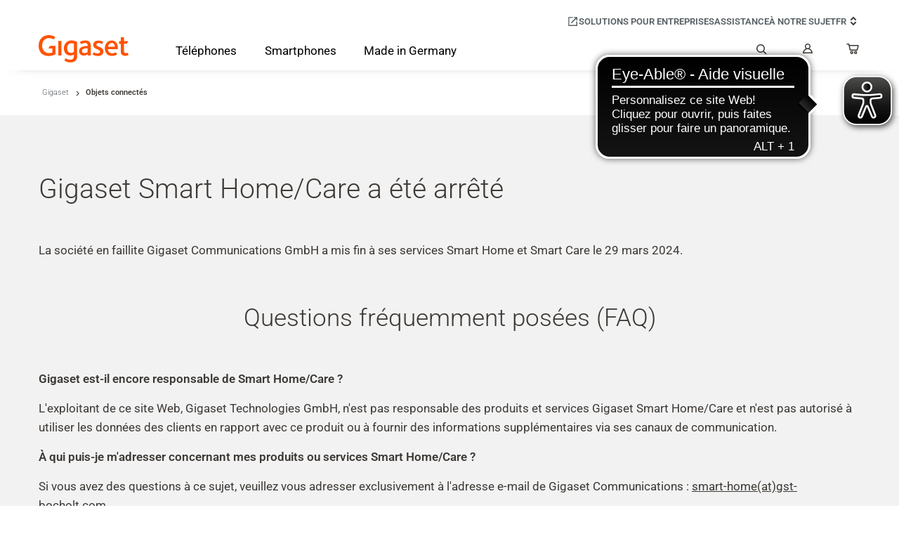

--- FILE ---
content_type: text/html; charset=UTF-8
request_url: https://www.gigaset.com/fr_fr/cms/systemes-alarme-apercu.html
body_size: 13108
content:
<!DOCTYPE html>

<!--[if lt IE 7 ]> <html lang="fr" id="top" class="no-js ie6"> <![endif]-->
<!--[if IE 7 ]>    <html lang="fr" id="top" class="no-js ie7"> <![endif]-->
<!--[if IE 8 ]>    <html lang="fr" id="top" class="no-js ie8"> <![endif]-->
<!--[if IE 9 ]>    <html lang="fr" id="top" class="no-js ie9"> <![endif]-->
<!--[if (gt IE 9)|!(IE)]><!--> <html lang="fr" id="top" class="no-js"> <!--<![endif]-->

<head>
                    <link rel="preconnect"
              href="//gse.gigaset.com"
                            >
                    <link rel="preconnect"
              href="//www.googletagmanager.com"
                            >
                    <link rel="preconnect"
              href="//challenges.cloudflare.com"
                            >
                    <link rel="preconnect"
              href="//cc.cdn.civiccomputing.com"
                            >
    <meta http-equiv="X-UA-Compatible" content="IE=edge" />
<meta http-equiv="Content-Type" content="text/html; charset=utf-8" />
<title>Objets connectés | Gigaset</title>

    <meta name="description" content="Gigaset propose des téléphones, smartphones &amp; solutions de communication de qualité pour les entreprises ☎ Découvrez-les maintenant et commandez-les directement auprès du fabricant !" />
    <meta name="keywords" content="" />
    <meta name="robots" content="NOINDEX, NOFOLLOW" />

<link rel="icon" href="https://www.gigaset.com/skin/frontend/gigaset/default/favicon.ico" type="image/x-icon" />
<link rel="shortcut icon" href="https://www.gigaset.com/skin/frontend/gigaset/default/favicon.ico" type="image/x-icon" />

<!-- Usercentrics wurde via GTM eingebunden! -->

<!--[if lt IE 9 ]>
<script type="text/javascript" data-cookie-consent="" data-deferrable="false">
    document.createElement('header');
    document.createElement('nav');
    document.createElement('menu');
    document.createElement('section');
    document.createElement('article');
    document.createElement('aside');
    document.createElement('footer');
</script>
<![endif]-->
<script type="text/javascript" data-cookie-consent="" data-deferrable="false">
	var gigaset = {"cart":{"totals":"0.00"},"cartware_compare":{"config":{"max_item_count":8}},"featureflags":{"developer_mode":0,"show_cookie_consent_banner":0,"qaddress":1,"gigaset_stocknotification":1},"category":{"current":["1","2"],"additional":["cms\/2152","cms\/2152"]},"area":"cms","system":{"base_url":"https:\/\/www.gigaset.com\/"},"date":{"format":{"datetime":{"short":"dd\/MM\/y HH:mm","medium":"d MMM y HH:mm:ss","long":"d MMMM y HH:mm:ss z","full":"EEEE d MMMM y HH:mm:ss zzzz"},"date":{"short":"dd\/MM\/y","medium":"d MMM y","long":"d MMMM y","full":"EEEE d MMMM y"}}},"currency":{"format":{"pattern":"%s\u00a0\u20ac","precision":2,"requiredPrecision":2,"decimalSymbol":",","groupSymbol":"\u00a0","groupLength":3,"integerRequired":1},"code":"EUR"},"google":{"maps":{"api":{"key":"AIzaSyDl7MJc2yZTlQK1cuXxDj2dUVIcqa9EB_g"}}},"holepunch":{"utm":{"active":true,"excludedRefererList":"[\"https:\\\/\\\/www.paypal.com\"]"},"url":"https:\/\/www.gigaset.com\/fr_fr\/holepunch\/","active":false,"info":{"time":1770083373}},"catalogsearch":{"config":{"min_query_length":"1"}},"varnish":{"esi_url":"https:\/\/www.gigaset.com\/fr_fr\/mgtvarnish\/esi\/"},"environment":{"region":"FR","currency":"EUR","host":"www.gigaset.com","language":"fr","languageCode":"fr_FR","store":{"id":"2","name":"FR_french","code":"fr_fr"},"website":{"id":"1","name":"Main Website"}},"civik-cookie-control":{"config":{"locales":"[{\"locale\":\"fr\",\"text\":{\"title\":\"Ce site utilise des cookies pour stocker des informations sur votre ordinateur.\",\"intro\":\"Certains de ces cookies sont n\\u00e9cessaires, tandis que d'autres nous aident \\u00e0 am\\u00e9liorer votre exp\\u00e9rience en nous montrant comment le site est utilis\\u00e9. Les cookies n\\u00e9cessaires permettent des fonctions de base telles que la navigation sur la page et l'acc\\u00e8s aux zones s\\u00e9curis\\u00e9es du site web. Le site web ne peut pas fonctionner correctement sans eux.\",\"on\":\"Oui\",\"off\":\"Non\",\"notifyTitle\":\"Votre choix concernant les cookies sur ce site\",\"notifyDescription\":\"Nous utilisons des cookies pour optimiser la fonctionnalit\\u00e9 du site et vous offrir la meilleure exp\\u00e9rience possible.\",\"accept\":\"Accepter\",\"acceptSettings\":\"Accepter\",\"reject\":\"Refuser\",\"rejectSettings\":\"Refuser\",\"settings\":\"Param\\u00e8tres\",\"thirdPartyTitle\":\"Certains cookies n\\u00e9cessitent votre attention\",\"thirdPartyDescription\":\"Le consentement pour les cookies suivants ne peut pas \\u00eatre r\\u00e9voqu\\u00e9 automatiquement. Veuillez suivre le lien ci-dessous pour vous d\\u00e9sabonner manuellement.\",\"showVendors\":\"Afficher les fournisseurs dans cette cat\\u00e9gorie\",\"readMore\":\"Voir plus\"},\"mode\":\"gdpr\",\"location\":[\"FR\"],\"optionalCookies\":[{\"name\":\"Functional\",\"label\":\"Cookies Fonctionnels\",\"description\":\"Ces technologies nous permettent d'analyser l'utilisation du site web afin de mesurer et d'am\\u00e9liorer les performances et \\u00e9galement de fournir des fonctionnalit\\u00e9s suppl\\u00e9mentaires telles que la lecture de vid\\u00e9os int\\u00e9gr\\u00e9es et des cartes interactives.\",\"cookies\":[\"_ga\",\"_gid\",\"_gat\",\"_ga_*\",\"NID\",\"1P_JAR\",\"CONSENT\",\"YSC\",\"VISITOR_PRIVACY_METADATA\",\"VISITOR_INFO1_LIVE\",\"PREF\",\"SSID\",\"SID\",\"SAPISID\",\"HSID\",\"APISID\",\"__Secure-1PSID\",\"__Secure-3PSID\",\"__Secure-1PAPISID\",\"__Secure-3PAPISID\",\"__Secure-1PSIDTS\",\"vuid\",\"player\",\"sync_active\"],\"vendors\":[{\"name\":\"Google Analytics\",\"description\":\"Service d'analyse web qui suit et rapporte le trafic du site web, le comportement des utilisateurs et les mesures d'engagement pour nous aider \\u00e0 comprendre comment les visiteurs interagissent avec notre contenu et \\u00e0 am\\u00e9liorer les performances du site web.\",\"url\":\"https:\\\/\\\/business.safety.google\\\/privacy\\\/\"},{\"name\":\"Google Maps\",\"description\":\"Service de carte interactive int\\u00e9gr\\u00e9 de Google. Lorsque vous visualisez des cartes sur notre site web, Google Maps charge des cookies pour se souvenir de vos pr\\u00e9f\\u00e9rences, fournir des services de localisation et activer les fonctionnalit\\u00e9s de la carte.\",\"url\":\"https:\\\/\\\/business.safety.google\\\/privacy\\\/\"},{\"name\":\"YouTube\",\"description\":\"Plateforme d'h\\u00e9bergement de vid\\u00e9os de Google utilis\\u00e9e pour afficher du contenu vid\\u00e9o int\\u00e9gr\\u00e9. YouTube d\\u00e9finit des cookies pour suivre les pr\\u00e9f\\u00e9rences vid\\u00e9o, mesurer les performances vid\\u00e9o et fournir des recommandations vid\\u00e9o personnalis\\u00e9es.\",\"url\":\"https:\\\/\\\/business.safety.google\\\/privacy\\\/\"},{\"name\":\"Vimeo\",\"description\":\"Plateforme d'h\\u00e9bergement de vid\\u00e9os utilis\\u00e9e pour afficher du contenu vid\\u00e9o int\\u00e9gr\\u00e9. Vimeo d\\u00e9finit des cookies pour se souvenir des pr\\u00e9f\\u00e9rences du lecteur, suivre l'engagement vid\\u00e9o et fournir des analyses vid\\u00e9o.\",\"url\":\"https:\\\/\\\/vimeo.com\\\/legal\\\/privacy\\\/cookies\"}]},{\"name\":\"Marketing\",\"label\":\"Cookies Marketing\",\"description\":\"Ces technologies sont utilis\\u00e9es par les annonceurs pour diffuser des publicit\\u00e9s pertinentes pour vos int\\u00e9r\\u00eats, mesurer l'efficacit\\u00e9 des campagnes publicitaires et fournir du contenu marketing personnalis\\u00e9.\",\"cookies\":[\"_fbp\",\"_fbc\",\"fr\",\"IDE\",\"test_cookie\",\"_gcl_au\",\"_gcl_aw\",\"_gcl_gb\",\"_gcl_gf\",\"AEC\",\"DSID\",\"_ts\",\"tsid\",\"ts_c_*\",\"_ts_pc\",\"_gsc*\",\"gsc*\"],\"vendors\":[{\"name\":\"Google Ads \\\/ DoubleClick\",\"description\":\"Service publicitaire de Google utilis\\u00e9 pour diffuser des publicit\\u00e9s cibl\\u00e9es, mesurer l'efficacit\\u00e9 des campagnes publicitaires et analyser le suivi des conversions sur les sites web.\",\"url\":\"https:\\\/\\\/business.safety.google\\\/privacy\\\/\"},{\"name\":\"Facebook Pixel\",\"description\":\"Technologie de suivi de Meta utilis\\u00e9e pour mesurer les conversions, cr\\u00e9er des audiences cibl\\u00e9es pour les publicit\\u00e9s et suivre le comportement des utilisateurs sur les sites web \\u00e0 des fins publicitaires.\",\"url\":\"https:\\\/\\\/www.facebook.com\\\/privacy\\\/policy\"},{\"name\":\"GetSiteControl\",\"description\":\"Plateforme d'automatisation marketing utilis\\u00e9e pour afficher des pop-ups cibl\\u00e9s, des banni\\u00e8res, des sondages et des messages promotionnels pour augmenter l'engagement et les conversions.\",\"url\":\"https:\\\/\\\/getsitecontrol.com\\\/privacy\\\/\"}]}],\"statement\":{\"description\":\"Pour des informations d\\u00e9taill\\u00e9es sur les cookies strictement n\\u00e9cessaires utilis\\u00e9s sur ce site web, veuillez consulter notre\",\"name\":\"Politique relative aux cookies\",\"url\":\"https:\\\/\\\/www.gigaset.com\\\/fr_fr\\\/cookie-policy-fr\\\/\",\"updated\":\"27\\\/01\\\/2026\"}}]"}},"cliplister":{"active":"1","scriptSrc":"https:\/\/mycliplister.com\/merge?cliplister=1.11&clviewer=1.41&clstage3d=1.2&controls3d=1.2&bufferingspinner=1.5&qrcode=1.0&modelviewer=1.8","customerId":"80761"},"bazaarvoice":{"config":{"enable_inline_ratings":0,"enable_reviews":0,"enable_questions":0,"container_prefix":"BVRRInlineRating"}},"checkout":{"mode":"3","mode_mapping":[{"value":1,"label":"Embedded"},{"value":2,"label":"Overlay (Modal)"},{"value":3,"label":"Window"}],"is_enabled":"0","url":{"error":"https:\/\/www.gigaset.com\/fr_fr\/reepay\/standard\/error\/","accept":"https:\/\/www.gigaset.com\/fr_fr\/reepay\/standard\/accept\/","cancel":"https:\/\/www.gigaset.com\/fr_fr\/reepay\/standard\/cancel\/","close":"https:\/\/www.gigaset.com\/fr_fr\/reepay\/standard\/close\/"}},"support_url_map":[],"store_code":"fr_fr","content_bridge":{"base_url":"gse.gigaset.com"},"handles":["default","STORE_fr_fr","THEME_frontend_gigaset_rebrush","gigaset_contentbridge_cms_page","gigaset_contentbridge_cms_page_col1-layout","gigaset_layout_hide_footer_newsletter","customer_logged_out","tracking_eurodsp","default_shop","gigaset_contentbridge_add_cssjs"],"request":{"product":null,"category":null,"action":"gigaset_contentbridge_cms_page","referrerUrl":"aHR0cHM6Ly93d3cuZ2lnYXNldC5jb20vZnJfZnIvY21zL3N5c3RlbWVzLWFsYXJtZS1hcGVyY3UuaHRtbA,,"}};
</script>
<!--[if gt IE 9]>
<!--><link rel="stylesheet" type="text/css" href="https://www.gigaset.com/skin/frontend/gigaset/rebrush/css/styles.css?m=1770020357" media="all" />
<!--<![endif]-->
<!--[if lt IE 10]>
<link rel="stylesheet" type="text/css" href="https://www.gigaset.com/skin/frontend/gigaset/rebrush/css/styles-ie-blessed.css?m=1770020357" media="all" />
<![endif]-->
<link rel="stylesheet" type="text/css" href="https://www.gigaset.com/skin/frontend/base/default/cartware_salesrulepromo/css/badge.css?m=1770020356" media="all" />
<link rel="stylesheet" type="text/css" href="https://www.gigaset.com/skin/frontend/base/default/cartware_salesrulepromo/css/teaser.css?m=1770020356" media="all" />

<!-- Inline JavaScript moved to footer -->

<!-- Inline JavaScript moved to footer -->

						<meta name="viewport" content="width=device-width, initial-scale=1.0"/>
					<!-- Inline JavaScript moved to footer --><meta name="p:domain_verify" content="d4099aa464b437d88488f329804f7832"/><!-- JavaScript include moved to footer -->
</head>
<body class="gigaset-contentbridge-cms-page three-level-nav-active store-fr-fr">

<!-- Google Tag Manager -->
<script data-deferrable="false">
    window.dataLayer = window.dataLayer || [];
</script>

<script data-deferrable="false">
    if (window && window.dataLayer) {
        window.dataLayer.push({
            'environment': {"region":"FR","currency":"EUR","host":"www.gigaset.com","language":"fr","languageCode":"fr_FR","store":{"id":"2","name":"FR_french","code":"fr_fr"},"website":{"id":"1","name":"Main Website"}}        });
    }
</script>
<noscript><iframe src="//www.googletagmanager.com/ns.html?id=GTM-NMHS3L" height="0" width="0" style="display:none;visibility:hidden"></iframe></noscript>
<script data-deferrable="false">
	(function(w,d,s,l,i){w[l]=w[l]||[];w[l].push({'gtm.start':
		new Date().getTime(),event:'gtm.js'});var f=d.getElementsByTagName(s)[0],
		j=d.createElement(s),dl=l!='dataLayer'?'&l='+l:'';j.async=true;j.src=
		'//www.googletagmanager.com/gtm.js?id='+i+dl;f.parentNode.insertBefore(j,f);
	})(window,document,'script','dataLayer','GTM-NMHS3L');
</script>
<!-- End Google Tag Manager -->
<!-- Inline JavaScript moved to footer -->
<div class="b_page-accessibility-navigation-skiplinks" role="navigation" aria-label="Quick Navigation">

    <h3>Skip links</h3>
    <ul class="b_page-accessibility-navigation-skiplinks__skip-list" aria-label="Skip links" id="page-accessibility-navigation-skiplinks-6981542de1008_skip_list">
        <li>
            <a class="b_page-accessibility-navigation-skiplinks__skip-link b_page-accessibility-navigation-skiplinks__skip-link--content" aria-label="Skip to main content" href="#content">
                Skip to main content            </a>
        </li>
        <li>
            <a class="b_page-accessibility-navigation-skiplinks__skip-link b_page-accessibility-navigation-skiplinks__skip-link--search" aria-label="Passer à la recherche" href="#topSearch_search">
                Passer à la recherche            </a>
        </li>
        <li>
            <a class="b_page-accessibility-navigation-skiplinks__skip-link b_page-accessibility-navigation-skiplinks__skip-link--language" aria-label="Passer à la sélection de langue"
               data-bs-toggle="popover" data-bs-target="#languagePopoverSwitcher" href="#languagePopoverSwitcher">
                Passer à la sélection de langue            </a>
        </li>
        <li>
            <a class="b_page-accessibility-navigation-skiplinks__skip-link b_page-accessibility-navigation-skiplinks__skip-link--cookie" aria-label="Skip to Cookie Configuration" href="#uc-center-container">
                Skip to Cookie Configuration            </a>
        </li>
    </ul>

    <h3>Shortcuts</h3>
    <ul class="b_page-accessibility-navigation-skiplinks__shortcut-list" aria-label="Shortcuts" id="page-accessibility-navigation-skiplinks-6981542de1008_shortcut_list">
        <li aria-labelledby="page-accessibility-navigation-skiplinks-6981542de1008_shortcut_cart">
            <a id="page-accessibility-navigation-skiplinks-6981542de1008_shortcut_cart" class="b_page-accessibility-navigation-skiplinks__shortcut-link" href="https://www.gigaset.com/fr_fr/checkout/cart/"
               aria-label="Shortcut - Cart" aria-describedby="page-accessibility-navigation-skiplinks-6981542de1008_shortcut_cart_hint">
                    Cart            </a>
            <span id="page-accessibility-navigation-skiplinks-6981542de1008_shortcut_cart_hint" class="b_page-accessibility-navigation-skiplinks__shortcut-hint">
                Shift+Alt+C            </span>
        </li>
        <li aria-labelledby="page-accessibility-navigation-skiplinks-6981542de1008_shortcut_customer_account">
            <a id="page-accessibility-navigation-skiplinks-6981542de1008_shortcut_customer_account" class="b_page-accessibility-navigation-skiplinks__shortcut-link" href="https://www.gigaset.com/fr_fr/customer/account/"
               aria-label="Shortcut - Customer Account" aria-describedby="page-accessibility-navigation-skiplinks-6981542de1008_shortcut_customer_account_hint">
                    Customer Account            </a>
            <span id="page-accessibility-navigation-skiplinks-6981542de1008_shortcut_customer_account_hint" class="b_page-accessibility-navigation-skiplinks__shortcut-hint">
                Shift+Alt+A            </span>
        </li>
    </ul>

</div>
<div class="b_page-shadow"></div><div class="wrapper">
    <div class="b_global_notices">    <noscript>
        <div class="global-site-notice noscript">
            <div class="notice-inner">
                <p>
                    <strong>JavaScript seems to be disabled in your browser.</strong><br />
                    You must have JavaScript enabled in your browser to utilize the functionality of this website.                </p>
            </div>
        </div>
    </noscript>
</div>    <div class="page">
        <div class="b_header" itemscope="" itemtype="https://schema.org/WPHeader">
    <header id="header" class="page-header" role="banner">
        <script type="application/ld+json" data-deferrable="false">
{
    "@context": "https://schema.org",
    "@type": "Organization",
    "url": "https://www.gigaset.com/fr_fr/",
    "logo": "https://www.gigaset.com/skin/frontend/gigaset/rebrush/images/logo.svg",
    "contactPoint": {
        "@type": "ContactPoint",
        "telephone": "+33 (0)157 324 522",
        "contactType": "customer service"
    }
}
</script>
        <div class="b_header__cube">

            <!--    Footer Service Links       -->
            <div class="b_header__side b_header__side--front">

                <div class="b_header__top-bar">
                    <div class="b_header-top-bar">
                        <div class="b_header-top-bar__container">
                            <div class="pull-right">
                                <div class="b_header-service-links">    <div class="b_header-service-links__container">
        <div class="b_header-service-links__inner-container">
            <ul class="links">
                                    
                    <!-- skip customer account login top link if disabled -->
                    
                                                                                                                            <li class="first"><div class="b_website-switch" mod="">
        <div class="b_website-switch__container">
            <div class="b_website-switch__inner-container">
                                    <div class="b_website-switch__custom-option-wrapper">
                        <a class="b_website-switch__option" href="https://www.gigaset.com/pro/fr_fr/" target="_blank" rel="noopener,noreferer" aria-label="Solutions pour entreprises">
                            <svg class="b_website-switch__external-link-icon icon icon-external-link" aria-hidden="true"></svg>
                            <span>Solutions pour entreprises</span>
                        </a>
                    </div>
                            </div>
        </div>
    </div></li>                                                                                                    
                    <!-- skip customer account login top link if disabled -->
                    
                                            <li ><a href="https://www.gigaset.com/fr_fr/cms/assistance.html" title="Assistance"  target="_blank" rel="noreferer,noopener"><span class="link-label">Assistance</span></a></li>
                                                                            
                    <!-- skip customer account login top link if disabled -->
                    
                                            <li ><a href="https://www.gigaset.com/fr_fr/cms/a-notre-sujet.html" title="À notre sujet" ><span class="link-label">À notre sujet</span></a></li>
                                                                            
                    <!-- skip customer account login top link if disabled -->
                    
                                                                                                                            <li><div class="b_page-switch" aria-label="Country and Language Switcher">

        <div class="b_page-switch__container">
            <div class="b_page-switch__inner-container">
                <div class="form-language">
                    <button class="b_page-switch__popover-trigger"
                            data-bs-toggle="popover"
                            data-bs-target="#languagePopoverSwitcher"
                            aria-controls="languagePopoverSwitcher"
                            aria-expanded="false"
                            aria-label="FR, Choisissez un pays"
                            id="switcher_button_page-switcher-6981542de19ae"
                            aria-haspopup="dialog"
                    >
                        FR                        <span class="b_page-switch__label" aria-hidden="true">
                            <i class="icon-rebrush-chevron-chevron-up-down" aria-hidden="true"></i>
                        </span>
                    </button>

                    <div class="b_page-switch__popover" data-default-store-code="de_de"
                         data-current-store-code="fr_fr"
                         data-current-store-id="2"
                         data-current-group-id ="3"
                    >

                        <div class="b_page-switch-popover" role="dialog" id="languagePopoverSwitcher" aria-labelledby="page-switcher-6981542de19ae_country_title" aria-modal="true" tabindex="-1">

                            <h2 class="b_page-switch-popover__storegroup-title" id="page-switcher-6981542de19ae_country_title">
                                Choisissez un pays                            </h2>

                            <div class="b_select b_select--small">

                                <label for="page-switcher-6981542de19ae_storegroup_select" class="visually-hidden">
                                    Choisissez un pays                                </label>

                                <select class="b_select__storegroup-select" id="page-switcher-6981542de19ae_storegroup_select">

                                                                        
                                        
                                        <option value="36" >Australia</option>

                                    
                                        
                                        <option value="10" >Autriche</option>

                                    
                                        
                                        <option value="11" >Belgique</option>

                                    
                                        
                                        <option value="3" selected="selected" aria-selected="true">France</option>

                                    
                                        
                                        <option value="1" >Allemagne</option>

                                    
                                        
                                        <option value="17" >International</option>

                                    
                                        
                                        <option value="4" >Italie</option>

                                    
                                        
                                        <option value="9" >Pays-Bas</option>

                                    
                                        
                                        <option value="5" >Pologne</option>

                                    
                                        
                                        <option value="6" >Espagne</option>

                                    
                                        
                                        <option value="16" >Suisse</option>

                                    
                                        
                                        <option value="19" >Turkey</option>

                                    
                                        
                                        <option value="7" >Royaume-Uni</option>

                                    
                                </select>

                            </div>

                                                        
                                <div class="b_page-switch-popover__storeview-container" data-store-group="36" tabindex="-1">

                                    <h3 id="page-switcher-6981542de19aestoreview_title_36" class="b_page-switch-popover__storeview-title">
                                        Choisissez la langue                                    </h3>

                                    <div class="b_select b_select--small">

                                        <label for="page-switcher-6981542de19ae_storegroup_select_36" class="visually-hidden">
                                            Choose your language for Australia                                        </label>

                                        <select id="page-switcher-6981542de19ae_storegroup_select_36"
                                                class="b_select__storeview-select"
                                                data-placeholder="Please choose..."
                                                aria-describedby="page-switcher-6981542de19aestoreview_title_36"
                                        >
                                                                                                                                        
                                                
                                                
                                                <option value="https://www.gigaset.com.au/"
                                                                                                         data-mode="external_website">Anglais</option>
                                                                                    </select>

                                    </div>

                                </div>

                            
                                <div class="b_page-switch-popover__storeview-container" data-store-group="10" tabindex="-1">

                                    <h3 id="page-switcher-6981542de19aestoreview_title_10" class="b_page-switch-popover__storeview-title">
                                        Choisissez la langue                                    </h3>

                                    <div class="b_select b_select--small">

                                        <label for="page-switcher-6981542de19ae_storegroup_select_10" class="visually-hidden">
                                            Choose your language for Austria                                        </label>

                                        <select id="page-switcher-6981542de19ae_storegroup_select_10"
                                                class="b_select__storeview-select"
                                                data-placeholder="Please choose..."
                                                aria-describedby="page-switcher-6981542de19aestoreview_title_10"
                                        >
                                                                                                                                        
                                                
                                                
                                                <option value="https://www.gigaset.com/at_de/cms/smart-home-uebersicht.html"
                                                                                                         data-mode="default">Allemand</option>
                                                                                                                                        
                                                
                                                                                        </select>

                                    </div>

                                </div>

                            
                                <div class="b_page-switch-popover__storeview-container" data-store-group="11" tabindex="-1">

                                    <h3 id="page-switcher-6981542de19aestoreview_title_11" class="b_page-switch-popover__storeview-title">
                                        Choisissez la langue                                    </h3>

                                    <div class="b_select b_select--small">

                                        <label for="page-switcher-6981542de19ae_storegroup_select_11" class="visually-hidden">
                                            Choose your language for Belgium                                        </label>

                                        <select id="page-switcher-6981542de19ae_storegroup_select_11"
                                                class="b_select__storeview-select"
                                                data-placeholder="Please choose..."
                                                aria-describedby="page-switcher-6981542de19aestoreview_title_11"
                                        >
                                                                                                                                        
                                                
                                                
                                                <option value="https://www.gigaset.com/be_nl/cms/smart-home-overzicht.html"
                                                                                                         data-mode="default">Néerlandais</option>
                                                                                                                                        
                                                
                                                
                                                <option value="https://www.gigaset.com/be_fr/cms/smart-home-apercu.html"
                                                                                                         data-mode="default">Français</option>
                                                                                                                                        
                                                
                                                                                        </select>

                                    </div>

                                </div>

                            
                                <div class="b_page-switch-popover__storeview-container b_page-switch-popover__storeview-container--active" data-store-group="3" tabindex="-1">

                                    <h3 id="page-switcher-6981542de19aestoreview_title_3" class="b_page-switch-popover__storeview-title">
                                        Choisissez la langue                                    </h3>

                                    <div class="b_select b_select--small">

                                        <label for="page-switcher-6981542de19ae_storegroup_select_3" class="visually-hidden">
                                            Choose your language for France                                        </label>

                                        <select id="page-switcher-6981542de19ae_storegroup_select_3"
                                                class="b_select__storeview-select"
                                                data-placeholder="Please choose..."
                                                aria-describedby="page-switcher-6981542de19aestoreview_title_3"
                                        >
                                                                                                                                        
                                                
                                                
                                                <option value="https://www.gigaset.com/fr_fr/cms/objets-connectes-apercu.html"
                                                        selected="selected" aria-selected="true"                                                 data-mode="default">Français</option>
                                                                                                                                        
                                                
                                                                                        </select>

                                    </div>

                                </div>

                            
                                <div class="b_page-switch-popover__storeview-container" data-store-group="1" tabindex="-1">

                                    <h3 id="page-switcher-6981542de19aestoreview_title_1" class="b_page-switch-popover__storeview-title">
                                        Choisissez la langue                                    </h3>

                                    <div class="b_select b_select--small">

                                        <label for="page-switcher-6981542de19ae_storegroup_select_1" class="visually-hidden">
                                            Choose your language for Germany                                        </label>

                                        <select id="page-switcher-6981542de19ae_storegroup_select_1"
                                                class="b_select__storeview-select"
                                                data-placeholder="Please choose..."
                                                aria-describedby="page-switcher-6981542de19aestoreview_title_1"
                                        >
                                                                                                                                        
                                                
                                                
                                                <option value="https://www.gigaset.com/de_de/cms/smart-home-uebersicht.html"
                                                                                                         data-mode="default">Allemand</option>
                                                                                                                                        
                                                
                                                                                                                                            
                                                                                                                                            
                                                                                        </select>

                                    </div>

                                </div>

                            
                                <div class="b_page-switch-popover__storeview-container" data-store-group="17" tabindex="-1">

                                    <h3 id="page-switcher-6981542de19aestoreview_title_17" class="b_page-switch-popover__storeview-title">
                                        Choisissez la langue                                    </h3>

                                    <div class="b_select b_select--small">

                                        <label for="page-switcher-6981542de19ae_storegroup_select_17" class="visually-hidden">
                                            Choose your language for International                                        </label>

                                        <select id="page-switcher-6981542de19ae_storegroup_select_17"
                                                class="b_select__storeview-select"
                                                data-placeholder="Please choose..."
                                                aria-describedby="page-switcher-6981542de19aestoreview_title_17"
                                        >
                                                                                                                                        
                                                
                                                
                                                <option value="https://www.gigaset.com/hq_en/cms/smart-home-overview.html"
                                                                                                         data-mode="default">Anglais</option>
                                                                                    </select>

                                    </div>

                                </div>

                            
                                <div class="b_page-switch-popover__storeview-container" data-store-group="4" tabindex="-1">

                                    <h3 id="page-switcher-6981542de19aestoreview_title_4" class="b_page-switch-popover__storeview-title">
                                        Choisissez la langue                                    </h3>

                                    <div class="b_select b_select--small">

                                        <label for="page-switcher-6981542de19ae_storegroup_select_4" class="visually-hidden">
                                            Choose your language for Italy                                        </label>

                                        <select id="page-switcher-6981542de19ae_storegroup_select_4"
                                                class="b_select__storeview-select"
                                                data-placeholder="Please choose..."
                                                aria-describedby="page-switcher-6981542de19aestoreview_title_4"
                                        >
                                                                                                                                        
                                                
                                                
                                                <option value="https://www.gigaset.com/it_it/cms/panoramica-smart-home.html"
                                                                                                         data-mode="default">Italien</option>
                                                                                                                                        
                                                
                                                                                        </select>

                                    </div>

                                </div>

                            
                                <div class="b_page-switch-popover__storeview-container" data-store-group="9" tabindex="-1">

                                    <h3 id="page-switcher-6981542de19aestoreview_title_9" class="b_page-switch-popover__storeview-title">
                                        Choisissez la langue                                    </h3>

                                    <div class="b_select b_select--small">

                                        <label for="page-switcher-6981542de19ae_storegroup_select_9" class="visually-hidden">
                                            Choose your language for Netherlands                                        </label>

                                        <select id="page-switcher-6981542de19ae_storegroup_select_9"
                                                class="b_select__storeview-select"
                                                data-placeholder="Please choose..."
                                                aria-describedby="page-switcher-6981542de19aestoreview_title_9"
                                        >
                                                                                                                                        
                                                
                                                
                                                <option value="https://www.gigaset.com/nl_nl/cms/smart-home-overzicht.html"
                                                                                                         data-mode="default">Néerlandais</option>
                                                                                                                                        
                                                
                                                                                                                                            
                                                
                                                                                        </select>

                                    </div>

                                </div>

                            
                                <div class="b_page-switch-popover__storeview-container" data-store-group="5" tabindex="-1">

                                    <h3 id="page-switcher-6981542de19aestoreview_title_5" class="b_page-switch-popover__storeview-title">
                                        Choisissez la langue                                    </h3>

                                    <div class="b_select b_select--small">

                                        <label for="page-switcher-6981542de19ae_storegroup_select_5" class="visually-hidden">
                                            Choose your language for Poland                                        </label>

                                        <select id="page-switcher-6981542de19ae_storegroup_select_5"
                                                class="b_select__storeview-select"
                                                data-placeholder="Please choose..."
                                                aria-describedby="page-switcher-6981542de19aestoreview_title_5"
                                        >
                                                                                                                                        
                                                
                                                
                                                <option value="https://www.gigaset.com/pl_pl/cms/smart-home-overview.html"
                                                                                                         data-mode="default">Polonais</option>
                                                                                                                                        
                                                
                                                                                        </select>

                                    </div>

                                </div>

                            
                                <div class="b_page-switch-popover__storeview-container" data-store-group="6" tabindex="-1">

                                    <h3 id="page-switcher-6981542de19aestoreview_title_6" class="b_page-switch-popover__storeview-title">
                                        Choisissez la langue                                    </h3>

                                    <div class="b_select b_select--small">

                                        <label for="page-switcher-6981542de19ae_storegroup_select_6" class="visually-hidden">
                                            Choose your language for Spain                                        </label>

                                        <select id="page-switcher-6981542de19ae_storegroup_select_6"
                                                class="b_select__storeview-select"
                                                data-placeholder="Please choose..."
                                                aria-describedby="page-switcher-6981542de19aestoreview_title_6"
                                        >
                                                                                                                                        
                                                
                                                
                                                <option value="https://www.gigaset.com/es_es/cms/vision-general-de-smart-home.html"
                                                                                                         data-mode="default">Espagnol</option>
                                                                                                                                        
                                                
                                                                                        </select>

                                    </div>

                                </div>

                            
                                <div class="b_page-switch-popover__storeview-container" data-store-group="16" tabindex="-1">

                                    <h3 id="page-switcher-6981542de19aestoreview_title_16" class="b_page-switch-popover__storeview-title">
                                        Choisissez la langue                                    </h3>

                                    <div class="b_select b_select--small">

                                        <label for="page-switcher-6981542de19ae_storegroup_select_16" class="visually-hidden">
                                            Choose your language for Switzerland                                        </label>

                                        <select id="page-switcher-6981542de19ae_storegroup_select_16"
                                                class="b_select__storeview-select"
                                                data-placeholder="Please choose..."
                                                aria-describedby="page-switcher-6981542de19aestoreview_title_16"
                                        >
                                                                                                                                        
                                                
                                                
                                                <option value="https://www.gigaset.com/ch_de/cms/smart-home-uebersicht.html"
                                                                                                         data-mode="default">Allemand</option>
                                                                                                                                        
                                                
                                                
                                                <option value="https://www.gigaset.com/ch_fr/cms/objets-connectes-apercu.html"
                                                                                                         data-mode="default">Français</option>
                                                                                                                                        
                                                
                                                
                                                <option value="https://www.gigaset.com/ch_it/cms/panoramica-smart-home.html"
                                                                                                         data-mode="default">Italien</option>
                                                                                                                                        
                                                
                                                                                        </select>

                                    </div>

                                </div>

                            
                                <div class="b_page-switch-popover__storeview-container" data-store-group="19" tabindex="-1">

                                    <h3 id="page-switcher-6981542de19aestoreview_title_19" class="b_page-switch-popover__storeview-title">
                                        Choisissez la langue                                    </h3>

                                    <div class="b_select b_select--small">

                                        <label for="page-switcher-6981542de19ae_storegroup_select_19" class="visually-hidden">
                                            Choose your language for Turkey                                        </label>

                                        <select id="page-switcher-6981542de19ae_storegroup_select_19"
                                                class="b_select__storeview-select"
                                                data-placeholder="Please choose..."
                                                aria-describedby="page-switcher-6981542de19aestoreview_title_19"
                                        >
                                                                                                                                        
                                                
                                                
                                                <option value="https://www.gigaset.com/tr_tr/cms/smart-home-overview.html"
                                                                                                         data-mode="default">Turc</option>
                                                                                                                                        
                                                
                                                                                        </select>

                                    </div>

                                </div>

                            
                                <div class="b_page-switch-popover__storeview-container" data-store-group="7" tabindex="-1">

                                    <h3 id="page-switcher-6981542de19aestoreview_title_7" class="b_page-switch-popover__storeview-title">
                                        Choisissez la langue                                    </h3>

                                    <div class="b_select b_select--small">

                                        <label for="page-switcher-6981542de19ae_storegroup_select_7" class="visually-hidden">
                                            Choose your language for UK                                        </label>

                                        <select id="page-switcher-6981542de19ae_storegroup_select_7"
                                                class="b_select__storeview-select"
                                                data-placeholder="Please choose..."
                                                aria-describedby="page-switcher-6981542de19aestoreview_title_7"
                                        >
                                                                                                                                        
                                                
                                                
                                                <option value="https://www.gigaset.com/en_en/cms/smart-home-overview.html"
                                                                                                         data-mode="default">Anglais</option>
                                                                                    </select>

                                    </div>

                                </div>

                            
                        </div>

                    </div>

                                    </div>
            </div>
        </div>
	</div></li>                                                                                                    
                    <!-- skip customer account login top link if disabled -->
                    
                                                                                                                                        </ul>
        </div>
    </div>
</div>                                                            </div>
                        </div>
                    </div>
                </div>

                <!--        Main Navigation        -->
                <div class="b_header__nav-bar">
                    <div class="b_header-nav-bar">
                        <div class="b_header-nav-bar__container">
                            <div class="b_header-nav-bar__menu-trigger">
                                <div class="b_header-menu-trigger">
                                    <button class="hamburger hamburger--spin b_header-menu-trigger__button" type="button"
                                            aria-label="Menu" aria-controls="topmenu">
                                        <span class="hamburger-box">
                                            <span class="hamburger-inner"></span>
                                        </span>
                                    </button>
                                                                    </div>
                            </div>

                            <div class="b_header-nav-bar__logo">
                                <div class="b_header-logo">
                                    <a class="b_header-logo__link" aria-label="Back to the Start Page"
                                       href="https://www.gigaset.com/fr_fr/">
                                        <img src="https://www.gigaset.com/skin/frontend/gigaset/rebrush/images/logo.svg"
                                             alt="Gigaset" class="b_header-logo__image b_header-logo__image--large"
                                             onerror="this.src='https://www.gigaset.com/skin/frontend/gigaset/rebrush/images/logo.png'; this.onerror=null;"/>
                                        <img src="https://www.gigaset.com/skin/frontend/gigaset/rebrush/images/logo_mobile.svg"
                                             alt="Gigaset" class="b_header-logo__image b_header-logo__image--small"
                                             onerror="this.src='https://www.gigaset.com/skin/frontend/gigaset/rebrush/images/logo_mobile.png'; this.onerror=null;"/>
                                    </a>
                                </div>
                            </div>

                                                            <div class="b_header-nav-bar__header-bar">
                                    <div class="b_header-nav-bar__functions">
                                        <div class="b_header-functions">
                                            <ul class="b_header-functions__list">
                                                <li class="b_header-functions__list-item">
                                                    <button type="submit" title="Rechercher"
                                                            class="b_header-functions__search-button">
                                                        <i class="icon-rebrush-ui-search"></i>
                                                        <span class="sr-only">Rechercher</span>
                                                    </button>
                                                </li>

                                                
                                                                                                    <li class="b_header-functions__list-item">
                                                        <div class="b_header-top-links">    <div class="b_header-top-links__container">
        <div class="b_header-top-links__inner-container">
            <ul class="links">
                                    
                    <!-- skip customer account login top link if disabled -->
                    
                                            <li class="first last" ><a href="https://www.gigaset.com/fr_fr/customer/account/" title="Mon compte " class="has-icon"><i class="icon-rebrush-ui-user"></i><span class="link-label">Mon compte </span></a></li>
                                                                    </ul>
        </div>
    </div>
</div>                                                    </li>
                                                

                                                                                                    <li class="b_header-functions__list-item">
                                                        <div class="b_mini-cart">
		<a href="https://www.gigaset.com/fr_fr/checkout/cart/" class="b_mini-cart__link" aria-label="...">
        <i class="icon-rebrush-ui-cart"></i>
        	</a>
</div>
                                                    </li>
                                                                                            </ul>
                                        </div>
                                    </div>

                                    <div class="b_header-nav-bar__navigation">
                                        <div class="b_nav">    <div class="b_nav__container">
        <div class="b_nav__inner-container">
            <nav class="dl-menuwrapper" id="topmenu" role="navigation" aria-label="Main navigation">
                <ul class="b_nav__nav-primary dl-menu">
                    <li  class="b_nav__menu-item b_nav__menu-item--level0 b_nav__menu-item--nav-1 b_nav__menu-item--first b_nav__menu-item--parent" data-category-id="category-node-118" data-child-count="9" data-alt-title-mobile="">
    	<a href="https://www.gigaset.com/fr_fr/cms/telephones-apercu.html" aria-label="Téléphones" class="b_nav__menu-item-link b_nav__menu-item-link--level0 has-children">
    		<span><span class="b_nav__category-name-token b_nav__category-name-token--first b_nav__category-name-token--last">Téléphones</span></span></a><button class="b_nav__submenu-trigger b_nav__submenu-trigger--level0" 
            aria-label="Open Téléphones Submenu" 
            data-text-expanded="Close Téléphones Submenu"
            aria-haspopup="true" 
            aria-expanded="false" 
            aria-controls="nav-menu-item-69812fb053516_submenu"
            ></button><div class="b_nav__submenu-panel" id="nav-menu-item-69812fb053516_submenu_panel"><div class="b_nav__submenu-slot-desktop"></div></div><div class="b_nav__submenu-slot-mobile"></div><ul class="b_nav__menu b_nav__menu--level0 dl-submenu" tabindex="-1" role="menu" id="nav-menu-item-69812fb053516_submenu" tabindex="-1" aria-hidden="true"><li  class="b_nav__menu-item b_nav__menu-item--level1 b_nav__menu-item--nav-1-1 b_nav__menu-item--icon-cart b_nav__menu-item--first" data-category-id="category-node-125" data-child-count="0" data-alt-title-mobile="">
    	<a tabindex="-1" role="menuitem" href="https://www.gigaset.com/fr_fr/telephones/" aria-label="Acheter un téléphone" class="b_nav__menu-item-link b_nav__menu-item-link--level1 ">
    		<span><span class="b_nav__category-name-token b_nav__category-name-token--first">Acheter</span> <span class="b_nav__category-name-token">un</span> <span class="b_nav__category-name-token b_nav__category-name-token--last">téléphone</span></span></a></li><li  class="b_nav__menu-item b_nav__menu-item--level1 b_nav__menu-item--nav-1-2 b_nav__menu-item--icon-" data-category-id="category-node-121" data-child-count="0" data-alt-title-mobile="">
    	<a tabindex="-1" role="menuitem" href="https://www.gigaset.com/fr_fr/cms/telephones-sans-fil.html" aria-label="Téléphones sans fil" class="b_nav__menu-item-link b_nav__menu-item-link--level1 ">
    		<span><span class="b_nav__category-name-token b_nav__category-name-token--first">Téléphones</span> <span class="b_nav__category-name-token">sans</span> <span class="b_nav__category-name-token b_nav__category-name-token--last">fil</span></span></a></li><li  class="b_nav__menu-item b_nav__menu-item--level1 b_nav__menu-item--nav-1-3 b_nav__menu-item--icon-" data-category-id="category-node-122" data-child-count="0" data-alt-title-mobile="">
    	<a tabindex="-1" role="menuitem" href="https://www.gigaset.com/fr_fr/cms/telephones-ip.html" aria-label="Téléphones VoIP" class="b_nav__menu-item-link b_nav__menu-item-link--level1 ">
    		<span><span class="b_nav__category-name-token b_nav__category-name-token--first">Téléphones</span> <span class="b_nav__category-name-token b_nav__category-name-token--last">VoIP</span></span></a></li><li  class="b_nav__menu-item b_nav__menu-item--level1 b_nav__menu-item--nav-1-4 b_nav__menu-item--icon-" data-category-id="category-node-123" data-child-count="0" data-alt-title-mobile="">
    	<a tabindex="-1" role="menuitem" href="https://www.gigaset.com/fr_fr/cms/combines.html" aria-label="Combinés" class="b_nav__menu-item-link b_nav__menu-item-link--level1 ">
    		<span><span class="b_nav__category-name-token b_nav__category-name-token--first b_nav__category-name-token--last">Combinés</span></span></a></li><li  class="b_nav__menu-item b_nav__menu-item--level1 b_nav__menu-item--nav-1-5 b_nav__menu-item--icon- b_nav__menu-item--break" data-category-id="category-node-124" data-child-count="0" data-alt-title-mobile="">
    	<a tabindex="-1" role="menuitem" href="https://www.gigaset.com/fr_fr/cms/telephones-filaires.html" aria-label="Téléphones filaires" class="b_nav__menu-item-link b_nav__menu-item-link--level1 ">
    		<span><span class="b_nav__category-name-token b_nav__category-name-token--first">Téléphones</span> <span class="b_nav__category-name-token b_nav__category-name-token--last">filaires</span></span></a></li><li  class="b_nav__menu-item b_nav__menu-item--level1 b_nav__menu-item--nav-1-6 b_nav__menu-item--icon-" data-category-id="category-node-126" data-child-count="0" data-alt-title-mobile="">
    	<a tabindex="-1" role="menuitem" href="https://www.gigaset.com/fr_fr/telephones/accessoires/" aria-label="Accessoires" class="b_nav__menu-item-link b_nav__menu-item-link--level1 ">
    		<span><span class="b_nav__category-name-token b_nav__category-name-token--first b_nav__category-name-token--last">Accessoires</span></span></a></li><li  class="b_nav__menu-item b_nav__menu-item--level1 b_nav__menu-item--nav-1-7" data-category-id="category-node-127" data-child-count="0" data-alt-title-mobile="">
    	<a tabindex="-1" role="menuitem" href="https://www.gigaset.com/fr_fr/telephones/pieces-d-appoint/" aria-label="Pièces d'appoint" class="b_nav__menu-item-link b_nav__menu-item-link--level1 ">
    		<span><span class="b_nav__category-name-token b_nav__category-name-token--first">Pièces</span> <span class="b_nav__category-name-token b_nav__category-name-token--last">d'appoint</span></span></a></li><li  class="b_nav__menu-item b_nav__menu-item--level1 b_nav__menu-item--nav-1-8" data-category-id="category-node-347" data-child-count="0" data-alt-title-mobile="">
    	<a tabindex="-1" role="menuitem" href="https://www.gigaset.com/fr_fr/telephones/telephone-pour-seniors/" aria-label="Téléphones pour seniors" class="b_nav__menu-item-link b_nav__menu-item-link--level1 ">
    		<span><span class="b_nav__category-name-token b_nav__category-name-token--first">Téléphones</span> <span class="b_nav__category-name-token">pour</span> <span class="b_nav__category-name-token b_nav__category-name-token--last">seniors</span></span></a></li><li  class="b_nav__menu-item b_nav__menu-item--level1 b_nav__menu-item--nav-1-9 b_nav__menu-item--last" data-category-id="category-node-354" data-child-count="0" data-alt-title-mobile="">
    	<a tabindex="-1" role="menuitem" href="https://www.gigaset.com/fr_fr/telephones/telephones-avec-carte-sim/" aria-label="Téléphones avec carte SIM" class="b_nav__menu-item-link b_nav__menu-item-link--level1 ">
    		<span><span class="b_nav__category-name-token b_nav__category-name-token--first">Téléphones</span> <span class="b_nav__category-name-token">avec</span> <span class="b_nav__category-name-token">carte</span> <span class="b_nav__category-name-token b_nav__category-name-token--last">SIM</span></span></a></li></ul></li><li  class="b_nav__menu-item b_nav__menu-item--level0 b_nav__menu-item--nav-2 b_nav__menu-item--parent" data-category-id="category-node-119" data-child-count="4" data-alt-title-mobile="">
    	<a href="https://www.gigaset.com/fr_fr/cms/smartphone-apercu.html" aria-label="Smartphones" class="b_nav__menu-item-link b_nav__menu-item-link--level0 has-children">
    		<span><span class="b_nav__category-name-token b_nav__category-name-token--first b_nav__category-name-token--last">Smartphones</span></span></a><button class="b_nav__submenu-trigger b_nav__submenu-trigger--level0" 
            aria-label="Open Smartphones Submenu" 
            data-text-expanded="Close Smartphones Submenu"
            aria-haspopup="true" 
            aria-expanded="false" 
            aria-controls="nav-menu-item-69812fb05366f_submenu"
            ></button><div class="b_nav__submenu-panel" id="nav-menu-item-69812fb05366f_submenu_panel"><div class="b_nav__submenu-slot-desktop"></div></div><div class="b_nav__submenu-slot-mobile"></div><ul class="b_nav__menu b_nav__menu--level0 dl-submenu" tabindex="-1" role="menu" id="nav-menu-item-69812fb05366f_submenu" tabindex="-1" aria-hidden="true"><li  class="b_nav__menu-item b_nav__menu-item--level1 b_nav__menu-item--nav-2-1 b_nav__menu-item--icon-cart b_nav__menu-item--first" data-category-id="category-node-128" data-child-count="0" data-alt-title-mobile="">
    	<a tabindex="-1" role="menuitem" href="https://www.gigaset.com/fr_fr/smartphones/" aria-label="Acheter un smartphone" class="b_nav__menu-item-link b_nav__menu-item-link--level1 ">
    		<span><span class="b_nav__category-name-token b_nav__category-name-token--first">Acheter</span> <span class="b_nav__category-name-token">un</span> <span class="b_nav__category-name-token b_nav__category-name-token--last">smartphone</span></span></a></li><li  class="b_nav__menu-item b_nav__menu-item--level1 b_nav__menu-item--nav-2-2" data-category-id="category-node-151" data-child-count="0" data-alt-title-mobile="">
    	<a tabindex="-1" role="menuitem" href="https://www.gigaset.com/fr_fr/smartphones/mobiles-pour-seniors/" aria-label="Mobiles pour seniors" class="b_nav__menu-item-link b_nav__menu-item-link--level1 ">
    		<span><span class="b_nav__category-name-token b_nav__category-name-token--first">Mobiles</span> <span class="b_nav__category-name-token">pour</span> <span class="b_nav__category-name-token b_nav__category-name-token--last">seniors</span></span></a></li><li  class="b_nav__menu-item b_nav__menu-item--level1 b_nav__menu-item--nav-2-3 b_nav__menu-item--icon-" data-category-id="category-node-129" data-child-count="0" data-alt-title-mobile="">
    	<a tabindex="-1" role="menuitem" href="https://www.gigaset.com/fr_fr/smartphones/accessoires/" aria-label="Accessoires" class="b_nav__menu-item-link b_nav__menu-item-link--level1 ">
    		<span><span class="b_nav__category-name-token b_nav__category-name-token--first b_nav__category-name-token--last">Accessoires</span></span></a></li><li  class="b_nav__menu-item b_nav__menu-item--level1 b_nav__menu-item--nav-2-4 b_nav__menu-item--last" data-category-id="category-node-331" data-child-count="0" data-alt-title-mobile="">
    	<a tabindex="-1" role="menuitem" href="https://www.gigaset.com/pro/fr_fr/smartphones/" aria-label="Smartphones pour entreprises" class="b_nav__menu-item-link b_nav__menu-item-link--level1 ">
    		<span><span class="b_nav__category-name-token b_nav__category-name-token--first">Smartphones</span> <span class="b_nav__category-name-token">pour</span> <span class="b_nav__category-name-token b_nav__category-name-token--last">entreprises</span></span></a></li></ul></li><li  class="b_nav__menu-item b_nav__menu-item--level0 b_nav__menu-item--nav-3 b_nav__menu-item--last" data-category-id="category-node-153" data-child-count="0" data-alt-title-mobile="">
    	<a href="https://www.gigaset.com/fr_fr/cms/made-in-germany.html" aria-label="Made in Germany" class="b_nav__menu-item-link b_nav__menu-item-link--level0 ">
    		<span><span class="b_nav__category-name-token b_nav__category-name-token--first">Made</span> <span class="b_nav__category-name-token">in</span> <span class="b_nav__category-name-token b_nav__category-name-token--last">Germany</span></span></a></li>                </ul>
            </nav>
        </div>
    </div>
</div>                                    </div>
                                </div>
                                                    </div>
                    </div>
                </div>
            </div>

            <!--    Mobile Search Popup        -->
            <div class="b_header__side b_header__side--top">
                <div class="b_header__nav-bar">
                    <div class="b_header-nav-bar">
                        <div class="b_header-nav-bar__container">
                            <div class="b_header-nav-bar__logo">
                                <div class="b_header-logo">
                                    <a class="b_header-logo__link" aria-label="Back to the Start Page"
                                       href="https://www.gigaset.com/fr_fr/">
                                        <img src="https://www.gigaset.com/skin/frontend/gigaset/rebrush/images/logo.svg"
                                             alt="Gigaset" class="b_header-logo__image b_header-logo__image--large"
                                             onerror="this.src='https://www.gigaset.com/skin/frontend/gigaset/rebrush/images/logo.png'; this.onerror=null;"/>
                                        <img src="https://www.gigaset.com/skin/frontend/gigaset/rebrush/images/logo_mobile.svg"
                                             alt="Gigaset" class="b_header-logo__image b_header-logo__image--small"
                                             onerror="this.src='https://www.gigaset.com/skin/frontend/gigaset/rebrush/images/logo_mobile.png'; this.onerror=null;"/>
                                    </a>
                                </div>
                            </div>

                            <div class="b_header-nav-bar__header-bar">
                                <div class="b_header-search"><form id="topSearch" action="https://www.gigaset.com/fr_fr/catalogsearch/result/"
      method="get" role="search" aria-labelledby="topSearch_form_title">

    <div class="b_header-search__form-container">
        <div class="b_header-search__input-wrap">

            <label for="topSearch_search" id="topSearch_form_title" class="sr-only">
                Recherche             </label>

            <input id="topSearch_search"
                   type="search"
                   name="q"
                   value=""
                   class="b_header-search__input"
                   maxlength="128"
                   placeholder="Recherche "
                   aria-autocomplete="list"
                   aria-label="Recherche "
                   aria-describedby="topSearch_description"
                   aria-controls="search_autocomplete"
                   aria-expanded="false"
            />
            <div class="visually-hidden" id="topSearch_description">Les résultats de la recherche apparaîtront ci-dessous</div>

            <button type="submit" title="Recherche " class="b_header-search__button b_header-search__button--open" aria-label="Submit Search">
                <i class="icon-rebrush-ui-search"></i>
                <span class="sr-only">Recherche </span>
            </button>

            <div id="search_autocomplete" class="b_header-search__autocomplete-container" role="listbox"><!-- empty --></div>

            <!--    Recommendations        -->
            
<div class="b_search-autocomplete-recommendations">
    </div>



        </div>
        <div class="button-wrap">
            <button class="b_header-search__button b_header-search__button--close" type="reset" aria-label="Fermer" data-close-button>
                <span class="b_header-search__button-label">Annuler</span>
            </button>
        </div>
    </div>

    <!-- Inline JavaScript moved to footer -->
</form>
</div>                            </div>
                        </div>
                    </div>
                </div>
                <div class="b_header__shadow"></div>
            </div>
        </div>

        <!--    Welcome Msg + Breadcrumbs    -->
        <div class="b_header__bottom-bar">
            <div class="b_header-bottom-bar">
                <div class="b_header-bottom-bar__container">
                                        <div class="b_header-bottom-bar__breadcrumbs-wrap">
                                	<div class="b_breadcrumbs">
        <ul class="b_breadcrumbs__list">
                                            <li class="b_breadcrumbs__list-item b_breadcrumbs__list-item--home">
                                                                <a href="https://www.gigaset.com/fr_fr/" title="Go to Home Page">Gigaset</a>
                                    </li>
                                            <li class="b_breadcrumbs__list-item b_breadcrumbs__list-item--page-2152">
                                            <!-- <span class="b_breadcrumbs__arrow">/</span> -->
                        <i class="icon-rebrush-chevron-chevron-right-light b_breadcrumbs__icon"></i>
                                                                <strong>Objets connectés</strong>
                                    </li>
                    </ul>
        <script type="application/ld+json" data-deferrable="false">
{
    "@context": "https://schema.org",
    "@type": "BreadcrumbList",
    "itemListElement": [
        {
            "@type": "ListItem",
            "position": 1,
            "item": {
                "@id": "https://www.gigaset.com/fr_fr/",
                "name": "Gigaset"
            }
        },
        {
            "@type": "ListItem",
            "position": 2,
            "item": {
                "@id": "https://www.gigaset.com/fr_fr/cms/systemes-alarme-apercu.html",
                "name": "Objets connect\u00e9s"
            }
        }
    ]
}
</script>	</div>
                    </div>
                </div>
            </div>
        </div>
    </header>
    </div>
        <div class="b_main-container b_main-container__col1">
						<div class="b_main-container__col1-col-main">
                                
                <section aria-label="CMS - Content Section - Top">
                                    </section>

                <main id="content" role="main" aria-label="CMS - Content Section - Main">
					
<div class="b_container-wrap b_container-wrap--background" data-section-id="109045">
<div class="container">
<div class="b_text b_text--columns-one">
	<div class="b_text__column-wrap">
		<h1>Gigaset Smart Home/Care a été arrêté</h1>
<p class="bodytext">La société en faillite Gigaset Communications GmbH a mis fin à ses services Smart Home et Smart Care le 29 mars 2024.</p>
<p class="bodytext"> </p>
<h2>Questions fréquemment posées (FAQ)</h2>
<p class="bodytext"><b>Gigaset est-il encore responsable de Smart Home/Care ?</b></p>
<p class="bodytext">L'exploitant de ce site Web, Gigaset Technologies GmbH, n'est pas responsable des produits et services Gigaset Smart Home/Care et n'est pas autorisé à utiliser les données des clients en rapport avec ce produit ou à fournir des informations supplémentaires via ses canaux de communication.</p>
<p class="bodytext"><b>À qui puis-je m'adresser concernant mes produits ou services Smart Home/Care ?</b></p>
<p class="bodytext">Si vous avez des questions à ce sujet, veuillez vous adresser exclusivement à l'adresse e-mail de Gigaset Communications : <u><a href="http://smart-home(at)gst-bocholt.com" title="Opens window for sending email" target="_blank" class="mail" rel="noreferer,noopener">smart-home(at)gst-bocholt.com</a></u></p>
<p class="bodytext"><b>Je souhaite retourner mes produits.</b> <b>Puis-je vous les renvoyer ?</b></p>
<p class="bodytext">Non, malheureusement pas. Comme nous ne sommes pas le distributeur de Gigaset Smart Home/Care, nous ne pouvons pas accepter les retours.</p>
<p class="bodytext"><b>Est-ce que je serai remboursé ?</b></p>
<p class="bodytext">Le distributeur de Gigaset Smart Home/Care, Gigaset Communications GmbH, est une entreprise en faillite et n'est donc pas en mesure de procéder à des remboursements.</p>
<p class="bodytext"><b>Puis-je faire valoir une créance d'insolvabilité ?</b></p>
<p class="bodytext">Si vous avez des prétentions à l'encontre de Gigaset Communications GmbH suite à l'arrêt des produits Smart Home, il s'agit de créances d'insolvabilité. Celles-ci peuvent être déclarées auprès de l'administrateur judiciaire désigné, en joignant un justificatif de l'existence de la créance. Vous trouverez <a href="//gse.gigaset.com/fileadmin/gigaset/01_ARCHIVE_OLD_FILES/SmartHome/Termination/Forderungsanmeldung_englisch__aktuell_.pdf"><u>ici</u></a> le formulaire de déclaration de vos créances dans la procédure d'insolvabilité.</p>
<p class="bodytext"><b>Où dois-je envoyer mes créances d'insolvabilité ?</b></p>
<p class="bodytext">Veuillez envoyer le formulaire dûment rempli à White &amp; Case LLP, Dr. Christoph Schulte-Kaubrügger, Königswall 21, 44137 Dortmund.</p>
<p class="bodytext"><b>Existe-t-il une hotline ou des informations supplémentaires ?</b></p>
<p class="bodytext">Gigaset Communications GmbH ne propose malheureusement pas de hotline. La hotline officielle de Gigaset n'a pas accès aux données Smart Home/Care et ne peut pas fournir de renseignements à ce sujet.</p>	</div>
</div>
</div>
</div>                </main>

                <section aria-label="CMS - Content Section - Bottom">
				                    </section>
			</div>
        </div>
                <footer>
    <div class="b_footer b_footer-- b_footer--empty-content" itemscope="" itemtype="https://schema.org/WPFooter">
                                                        <div class="container">
                <div class="b_scrolltopbutton">
                    <a href="#top" id="scrolltop" class="b_scrolltopbutton__link" title="Ascendant" aria-label="Ascendant">
                        <i class="b_scrolltopbutton__icon icon-rebrush-arrow-arrow-top"></i><span class="b_scrolltopbutton__label">Ascendant</span>
                    </a>
                </div>
            </div>
                <div class="container">
            <div class="row">
                <div class="b_footer__col b_footer__col--left col-md-8">
                    <div class="row">
<div class="col-xs-12 col-sm-3 col-md-3 col-lg-3">
<div class="b_footer_links">
<div class="b_footer_links__heading b_footer_links__heading--Shop">Information Client</div>
<ul class="links b_footer_links__list b_footer_links__list--Shop">
<li><a title="Termes et conditions" href="https://www.gigaset.com/fr_fr/business_terms/">Termes et conditions</a></li>
<li><a title="Conditions d'utilisation" href="https://www.gigaset.com/fr_fr/terms_of_use/">Conditions d'utilisation</a></li>
<li><a title="Politique de Confidentialit&eacute;" href="https://www.gigaset.com/fr_fr/data_privacy/">Politique de Confidentialit&eacute;</a></li>
<li><a title="Conditions de livraison" href="https://www.gigaset.com/fr_fr/delivery_terms/">Conditions de livraison</a></li>
<li><a title="Information Consommateur" href="https://www.gigaset.com/fr_fr/customer_information/">Information Consommateur</a></li>
<li><a title="Frais de livraison" href="https://www.gigaset.com/fr_fr/delivery/">Frais de livraison</a></li>
<li><a title="Garantie" href="https://www.gigaset.com/fr_fr/garantie/"> Garantie</a></li>
<li class=" last"><a title="D&eacute;clarations de conformit&eacute;" href="https://www.gigaset.com/fr_fr/cms/assistance/declarations-de-conformite.html">D&eacute;clarations de conformit&eacute;</a></li>
<li><a title="Rapporter un probl&egrave;me de s&eacute;curit&eacute;" href="https://security.gigaset.com/support/tickets/new">Rapporter un probl&egrave;me de s&eacute;curit&eacute;</a></li>
<li><a title="Compliance" href="https://www.gigaset.com/fr_fr/cms/legal/compliance.html">Compliance</a></li>
<li><a title="Accessibilit&eacute;" href="https://www.gigaset.com/fr_fr/cms/legal/acte-europeen-sur-laccessibilite/declaration-daccessibilite.html">Accessibilit&eacute;</a></li>
<li><a title="EU Data Act" href="https://www.gigaset.com/fr_fr/cms/legal/eu-data-act.html">EU Data Act</a></li>
<li class=" last"><a title="Impressum " href="https://www.gigaset.com/fr_fr/imprint/">Impressum </a></li>
</ul>
</div>
</div>
<div class="col-xs-12 col-sm-3 col-md-3 col-lg-3">
<div class="b_footer_links no-padding-left">
<div class="b_footer_links__heading b_footer_links__heading--Customer Service">Service client</div>
<ul class="links b_footer_links__list b_footer_links__list--Customer Service">
<li class="first"><a title="FAQ" href="https://service.gigaset.com">FAQ</a></li>
<li class=" last"><a title="Mode d'emploi" href="https://www.gigaset.com/fr_fr/cms/assistance/downloads.html">Mode d'emploi</a></li>
<li class=" last"><a title="T&eacute;l&eacute;chargements-Logiciels" href="https://www.gigaset.com/fr_fr/cms/assistance/downloads.html">T&eacute;l&eacute;chargements-Logiciels</a></li>
<li class=" last"><a title="Compatibilit&eacute;" href="https://www.gigaset.com/fr_fr/cms/assistance/compatibilite/produits.html">Compatibilit&eacute;</a></li>
<li class=" last"><a title="Open Source" href="https://www.gigaset.com/fr_fr/cms/lp/open-source.html">Open Source</a></li>
<li class="first"><a title="Arr&ecirc;t du Smart Home" href="https://www.gigaset.com/fr_fr/cms/objets-connectes-apercu.html">Arr&ecirc;t du Smart Home</a></li>
<li class=" last"><a title="Contact" href="https://service.gigaset.com">Contact</a></li>
<li class=" last"><a class="civik-cookie-control-trigger" href="#">Cookies</a></li>
</ul>
</div>
</div>
<div class="col-xs-12 col-sm-2 col-md-2 col-lg-2">
<div class="b_footer_links">
<div class="b_footer_links__heading b_footer_links__heading--Company">Soci&eacute;t&eacute;</div>
<ul class="links b_footer_links__list b_footer_links__list--Company">
<li><a title="Presse" href="https://www.gigaset.com/fr_fr/cms/home/press/communiques-de-presse.html">Relations-Publiques</a></li>
<li><a href="https://www.gigaset.com/pro/fr_fr/" target="_blank" rel="noopener,noreferer">Solutions d'affaires</a></li>
</ul>
</div>
</div>
<div class="col-xs-12 col-sm-4 col-md-4 col-lg-4"><div class="widget widget-static-block"><div class="b_footer_links">
<div class="b_footer_links__heading b_footer_links__heading--Payment">Méthodes de paiement</div>
<div class="payment-icons">
<span class="icon-payment-method-paypal"><span class="visually-hidden">Paypal accepté</span></span>
</div>
</div></div>
 <div class="widget widget-static-block"></div>
</div>
</div>                </div>
                <div class="b_footer__col b_footer__col--right col-md-4">
                    <div class="row">
                        <div class="b_footer__col col-md-12">
                            <div class="row">
<div class="col-xs-12">
<div class="b_footer_links no-padding-left">
<div class="b_footer_links__heading">Pays</div>
<ul class="b_footer_links__list b_footer_links__list--countries clearfix">
<li class="col-xs-6  col-sm-4"><a class="b_footer_links__link" title="Gigaset Global" href="/hq_en/"><span class="b_footer_links__icon icon-flag-us"><!-- / --></span><span class="b_footer_links__label">Internationale</span></a></li>
<li class="col-xs-6  col-sm-4"><a class="b_footer_links__link" title="Gigaset EN" href="/en_en/"><span class="b_footer_links__icon icon-flag-gb"><!-- / --></span><span class="b_footer_links__label">Royaume-Uni</span></a></li>
<li class="col-xs-6  col-sm-4"><a class="b_footer_links__link" title="Gigaset DE" href="/de_de/"><span class="b_footer_links__icon icon-flag-de"><!-- / --></span><span class="b_footer_links__label">Allemagne</span></a></li>
<li class="col-xs-6  col-sm-4"><a class="b_footer_links__link" title="Gigaset FR" href="/fr_fr/"><span class="b_footer_links__icon icon-flag-fr"><!-- / --></span><span class="b_footer_links__label">France</span></a></li>
<li class="col-xs-6  col-sm-4"><a class="b_footer_links__link" title="Gigaset NL" href="/nl_nl/"><span class="b_footer_links__icon icon-flag-nl"><!-- / --></span><span class="b_footer_links__label">Pays-Bas</span></a></li>
<li class="col-xs-6  col-sm-4"><a class="b_footer_links__link" title="Gigaset IT" href="/it_it/"><span class="b_footer_links__icon icon-flag-it"><!-- / --></span><span class="b_footer_links__label">Italie</span></a></li>
<li class="col-xs-6  col-sm-4"><a class="b_footer_links__link" title="Gigaset AT" href="/at_de/"><span class="b_footer_links__icon icon-flag-at"><!-- / --></span><span class="b_footer_links__label">Autriche</span></a></li>
<li class="col-xs-6  col-sm-4"><a class="b_footer_links__link" title="Gigaset CH" href="/ch_de/"><span class="b_footer_links__icon icon-flag-ch"><!-- / --></span><span class="b_footer_links__label">Suisse</span></a></li>
<li class="col-xs-6  col-sm-4"><a class="b_footer_links__link" title="Gigaset BE" href="/be_nl/"><span class="b_footer_links__icon icon-flag-be"><!-- / --></span><span class="b_footer_links__label">Belgique</span></a></li>
<li class="col-xs-6  col-sm-4"><a class="b_footer_links__link" title="Gigaset PL" href="/pl_pl/"><span class="b_footer_links__icon icon-flag-pl"><!-- / --></span><span class="b_footer_links__label">Pologne</span></a></li>
<li class="col-xs-6  col-sm-4"><a class="b_footer_links__link" title="Gigaset ES" href="/es_es/"><span class="b_footer_links__icon icon-flag-es"><!-- / --></span><span class="b_footer_links__label">Espagne</span></a></li>
<li class="col-xs-6  col-sm-4"><a class="b_footer_links__link" title="Gigaset TR" href="/tr_tr/"><span class="b_footer_links__icon icon-flag-tr"><!-- / --></span><span class="b_footer_links__label">Turquie</span></a></li>
<li class="col-xs-6 col-sm-4"><a class="b_footer_links__link" title="Gigaset AU" href="https://www.gigaset.com.au/" target="_blank" rel="noopener,noreferer"><span class="b_footer_links__icon icon-flag-au"><!-- / --></span><span class="b_footer_links__label">Australie</span></a></li>
</ul>
</div>
</div>
</div>                        </div>
                    </div>
                </div>
            </div>
        </div>
    </div>
</footer>                		<!-- Facebook Pixel Code -->
	<!-- Inline JavaScript moved to footer -->
	<!-- End Facebook Pixel Code -->
		<!-- Facebook Pixel Code -->
	<!-- Inline JavaScript moved to footer -->
	<!-- End Facebook Pixel Code -->


    <div class="b_compare-overlay slideOut" role="region" aria-label="Compare Functionality - Overlay">
        <a title="Comparer" data-base-url="https://www.gigaset.com/fr_fr/catalog/product_compare/list/"
           href="" class="b_compare-overlay__compare-button button btn btn-primary">
            Comparer        </a>
        <button type="button" title="Reset compare list" class="b_compare-overlay__reset-button" aria-label="Reset compare list"
                data-confirmation="Êtes-vous sûr de vouloir supprimer tous les produits de votre comparatif ?">x</button>
    </div>

    <!-- Inline JavaScript moved to footer -->

<!-- Deferred JS - start -->
<!-- Head JS - start -->
<script src="https://www.gigaset.com/js/prototype/prototype.js?m=1770020355"></script>
<script src="https://www.gigaset.com/js/lib/ccard.js?m=1770020355"></script>
<script src="https://www.gigaset.com/js/prototype/validation.js?m=1770020355"></script>
<script src="https://www.gigaset.com/js/scriptaculous/builder.js?m=1770020355"></script>
<script src="https://www.gigaset.com/js/scriptaculous/effects.js?m=1770020355"></script>
<script src="https://www.gigaset.com/js/scriptaculous/dragdrop.js?m=1770020355"></script>
<script src="https://www.gigaset.com/js/scriptaculous/controls.js?m=1770020355"></script>
<script src="https://www.gigaset.com/js/scriptaculous/slider.js?m=1770020355"></script>
<script src="https://www.gigaset.com/js/varien/js.js?m=1770020355"></script>
<script src="https://www.gigaset.com/js/varien/form.js?m=1770020355"></script>
<script src="https://www.gigaset.com/js/varien/menu.js?m=1770020355"></script>
<script src="https://www.gigaset.com/js/mage/translate.js?m=1770020355"></script>
<script src="https://www.gigaset.com/js/mage/cookies.js?m=1770020355"></script>
<script src="https://www.gigaset.com/js/gigaset_core/scripts/validation.js?m=1770020355"></script>
<script src="https://www.gigaset.com/js/gigaset_core/scripts/compatibility.js?m=1770020355"></script>
<script src="https://www.gigaset.com/skin/frontend/base/default/js/gigaset_contentbridge/libs/decrypt.js?m=1770020357"></script>
<!-- Head JS - stop -->
<!-- Require JS - start -->
<script type="text/javascript" data-cookie-consent="" src="https://www.gigaset.com/js/gigaset_core/components/requirejs/require.js" data-deferrable="false"></script>
<script type="text/javascript" data-cookie-consent="" src="https://www.gigaset.com/skin/frontend/gigaset/rebrush/js/gigaset.require.config.js?nc=1770020358" data-deferrable="false"></script>
<!-- Require JS - stop -->
<script   src="https://challenges.cloudflare.com/turnstile/v0/api.js?render=explicit" data-deferrable="true"></script>
<!-- Footer JS - start -->

<script src="https://www.gigaset.com/skin/frontend/gigaset/rebrush/js/gigaset.built.js?m=1770020358"></script>
<!-- Footer JS - stop -->

<!-- Deferred JS - stop --><!-- TRACKING GETSITECONTROL START -->
<script type="text/plain" data-civik-cookie-control="marketing" async src="https://l.getsitecontrol.com/p7jz5lm4.js"></script>
<!-- TRACKING GETSITECONTROL END -->
    </div>
</div>
<script type="text/javascript" data-cookie-consent="">
//<![CDATA[
Mage.Cookies.path     = '/';
Mage.Cookies.domain   = '.www.gigaset.com';
//]]>


//<![CDATA[
optionalZipCountries = [];
//]]>

//<![CDATA[
        var Translator = new Translate({"Please select an option.":"Merci de choisir une option.","This is a required field.":"Champs obligatoire.","Please enter a valid email address. For example johndoe@domain.com.":"Merci de saisir une adresse email valide\nPar exemple johndoe@domain.com","Please make sure your passwords match.":"Merci de v\u00e9rifier que vos mots de passe sont identiques.","Please enter a valid credit card number.":"Merci d'entrer un num\u00e9ro de carte valide.","Credit card number does not match credit card type.":"Le num\u00e9ro de carte de paiement ne correspond pas au type de carte. ","Complete":"Compl\u00e9ter ","Your order cannot be completed at this time as there is no shipping methods available for it. Please make necessary changes in your shipping address.":"Votre commande ne peut pas \u00eatre r\u00e9alis\u00e9e parce qu'il n'y a pas actuellement de mode d'exp\u00e9dition disponible pour les produits individualis\u00e9s.","Add to Cart":"Ajouter au panier ","In Stock":"En stock ","Out of Stock":"En rupture de stock","Cancel":"Annuler","Overview":"Nos produits","Back":"Retour","In this article:":"Dans cet article:","Address validation":"Validation de l'adresse","Please enter a valid text. Only letters are allowed.":"Veuillez saisir un texte valide. Seules les lettres sont autoris\u00e9es.","Please enter exactly 3 digits.":"Veuillez entrer exactement 3 chiffres.","Please enter 6 to 20 digits.":"Veuillez entrer entre 6 et 20 chiffres.","Please accept functional cookies to view this map from Google Maps.":"Veuillez accepter les cookies fonctionnels pour afficher cette carte de Google Maps.","Cookie settings":"Param\u00e8tres des cookies"});
        //]]>

//<![CDATA[
if (typeof(Varien.searchForm) !== 'undefined') {
    Varien.searchForm.prototype._selectAutocompleteItem = function(element) {
        if (element) {
            var link = element.down().down();
            if (link && link.tagName == 'A') {
                setLocation(link.href);
            } else {
                if (element.title) {
                    this.field.value = element.title;
                }
            }
        }
        if (link === undefined) {
            this.form.submit();
        }
    };

    Varien.searchForm.prototype.initAutocomplete = function(url, destinationElement) {
        this.autocompleter = new Ajax.Autocompleter(
            this.field,
            destinationElement,
            url,
            {
                paramName: this.field.name,
                method: 'get',
                minChars: 1,
                frequency: .1,
                updateElement: this._selectAutocompleteItem.bind(this),
                onShow : function(element, update) {
                    if(!update.style.position || update.style.position=='absolute') {
                        update.style.position = 'absolute';
                        var topOffset = element.getHeight(),
                            elementWidth = element.getWidth();
                        update.setStyle({top: topOffset+'px', left: 0, width: elementWidth+'px'});
                    }
                    Effect.Appear(update,{duration:0});
                }

            }
        );
    };

	Autocompleter.Base.prototype.updateChoices = function(choices) {
		if (!this.changed && this.hasFocus) {

			// this.update.innerHTML = choices;
            this.setInnerHTML(this.update, choices);

			Element.cleanWhitespace(this.update);
			Element.cleanWhitespace(this.update.down());
			Element.cleanWhitespace(this.update.down().down());

			if(this.update.firstChild && this.update.down().down().childNodes) {
				this.entryCount =
					this.update.down().down().childNodes.length;
				for (var i = 0; i < this.entryCount; i++) {
					var entry = this.getEntry(i);
					entry.autocompleteIndex = i;
					this.addObservers(entry);
				}
			} else {
				this.entryCount = 0;
			}

			this.stopIndicator();
			this.index = 0;

			if(this.entryCount==1 && this.options.autoSelect) {
				this.selectEntry();
				this.hide();
			} else {
				this.render();
			}
		}
	};

	Autocompleter.Base.prototype.getEntry = function(index) {
		return this.update.down().firstChild.childNodes[index];
	};

    Autocompleter.Base.prototype.markPrevious = function() {
        if (this.index > 0) {
            this.index--;
        } else {
            this.index = this.entryCount - 1;
        }
        var entry = this.getEntry(this.index);
        if (entry.select('a').length === 0) {
            this.markPrevious(); // Ignore items that don't have link
        } else {
			entry.scrollIntoView(false);
		}
    };
    Autocompleter.Base.prototype.markNext = function() {
        if (this.index < this.entryCount - 1) {
            this.index++;
        } else {
            this.index = 0;
        }
        var entry = this.getEntry(this.index);
        if (entry.select('a').length === 0) {
            this.markNext(); // Ignore items that don't have link
        } else {
            entry.scrollIntoView(false);
        }
    };

    Autocompleter.Base.prototype.setInnerHTML =  function(elm, html) {
        elm.innerHTML = html;

        Array.from(elm.querySelectorAll('script'))
            .forEach(oldScriptEl => {

                const newScriptEl = document.createElement('script');

                Array.from(oldScriptEl.attributes).forEach( attr => {
                    newScriptEl.setAttribute(attr.name, attr.value)
                });

                const scriptText = document.createTextNode(oldScriptEl.innerHTML);
                newScriptEl.appendChild(scriptText);

                oldScriptEl.parentNode.replaceChild(newScriptEl, oldScriptEl);
            });
    };
}
//]]>


        //<![CDATA[
        var searchForm = new Varien.searchForm('topSearch', 'topSearch_search', 'Recherche...');
        searchForm.initAutocomplete('https://www.gigaset.com/autocomplete.php?store=fr_fr&fallback_url=https://www.gigaset.com/fr_fr/catalogsearch/ajax/suggest/', 'search_autocomplete');
        //]]>
    
</script>
<script type="text/plain" data-civik-cookie-control="marketing">
		(function() {
			var supportsLocalStorage = (function() {
				var mod = 'test_ls_' + ~~(Math.random(1,100) * 100000);
				try {
					localStorage.setItem(mod, mod);
					localStorage.removeItem(mod);
					return true;
				} catch(e) {
					return false;
				}
			})();

			if (supportsLocalStorage && !~~localStorage.getItem('opt-out:facebook')) {
				!function(f,b,e,v,n,t,s){if(f.fbq)return;n=f.fbq=function(){n.callMethod?
					n.callMethod.apply(n,arguments):n.queue.push(arguments)};if(!f._fbq)f._fbq=n;
					n.push=n;n.loaded=!0;n.version='2.0';n.queue=[];t=b.createElement(e);t.async=!0;
					t.src=v;s=b.getElementsByTagName(e)[0];s.parentNode.insertBefore(t,s)}(window,
					document,'script','https://connect.facebook.net/en_US/fbevents.js');
				fbq('init', '1612841329038351');
				fbq('track', 'PageView');
			}
		})();
	

		(function() {
			var supportsLocalStorage = (function() {
				var mod = 'test_ls_' + ~~(Math.random(1,100) * 100000);
				try {
					localStorage.setItem(mod, mod);
					localStorage.removeItem(mod);
					return true;
				} catch(e) {
					return false;
				}
			})();

			if (supportsLocalStorage && !~~localStorage.getItem('opt-out:facebook')) {
				!function(f,b,e,v,n,t,s){if(f.fbq)return;n=f.fbq=function(){n.callMethod?
					n.callMethod.apply(n,arguments):n.queue.push(arguments)};if(!f._fbq)f._fbq=n;
					n.push=n;n.loaded=!0;n.version='2.0';n.queue=[];t=b.createElement(e);t.async=!0;
					t.src=v;s=b.getElementsByTagName(e)[0];s.parentNode.insertBefore(t,s)}(window,
					document,'script','https://connect.facebook.net/en_US/fbevents.js');
				fbq('init', '659896127522469');
				fbq('track', 'PageView');
			}
		})();
	
</script>
<script type="text/javascript">
        Translator.add("%s added to the comparison list. Add more products via the category overview or select more product variants for the comparison to compare products with each other.", "%s ajoutés à au comparatif. Vous pouvez ajouter d'autres produits.");
        Translator.add("Go to comparison", "Aller à la comparaison");
        Translator.add("Chosen product is not matching the product type %s", "Le produit choisi ne correspond pas à la catégorie %s");
        Translator.add("Compare list is full (Max. %s items).", "La liste de comparaison est pleine (Max. %s items).");
        Translator.add("Close", "Fermer");
        Translator.add("Select your preferred share option.", "Select your preferred share option.")
    
</script>
<script ></script>



</body>
</html>

<!-- vary 91024ef192 -->

--- FILE ---
content_type: text/css
request_url: https://www.gigaset.com/skin/frontend/base/default/cartware_salesrulepromo/css/badge.css?m=1770020356
body_size: 192
content:

.b_salesrule-promotion-product-badge__badge--category {
    font-size: 13px;
    font-weight: 400;
    line-height: 1.43;
    position: absolute;
    top: -5px;
    left: -5px;
    background-color: #ff5200;
    padding: 4px 8px 6px;
    border-radius: 0 0 5px 0;
    color: #fff;
    box-shadow: 2px 2px 4px -3px rgba(0, 0, 0, 0.5);
    z-index: 1;
}

@media (max-width: 1199px) {
    .b_salesrule-promotion-product-badge__badge--category {
        font-size: 13px;
        line-height: 1.07;
        padding-top: 4px;
        padding-bottom: 1px;
    }
}

.b_salesrule-promotion-product-badge__badge--product {
    position: absolute;
    top: 0;
    left: 15px;
    background-color: #ff5200;
    padding: 4px 8px 6px;
    border-radius: 0 0 5px 0;
    color: #fff;
    box-shadow: 2px 2px 4px -3px rgba(0, 0, 0, 0.5);
    z-index: 1;
    font-size: 14px;
}

@media (max-width: 1199px) {
    .b_salesrule-promotion-product-badge__badge--product {
        top: -10px;
        left: 15px;
    }
}

@media (max-width: 767px) {
    .b_salesrule-promotion-product-badge__badge--product {
        top: 70px;
        left: 30px;
    }
}


--- FILE ---
content_type: image/svg+xml
request_url: https://www.gigaset.com/skin/frontend/gigaset/rebrush/images/logo.svg
body_size: 955
content:
<svg id="Ebene_1" xmlns="http://www.w3.org/2000/svg" width="128" height="39" viewBox="0 0 128 39"><style>.st0{fill:#FF5200;}</style><path id="SVGID_1_" class="st0" d="M32.5 28.4zm-4-20.1s-.5 0-.5.5v19.6s0 .5.5.5H32s.5 0 .5-.5V8.8s0-.6-.5-.6h-3.5zm12.1 10.3c0-4.4 2.6-7.1 6-7.1 1.9 0 3.3.6 3.6.8v11.6c-.2.1-2 1.4-4.2 1.4-3 0-5.4-2.5-5.4-6.7m-4.7.2c0 5.4 3.2 10.2 9.1 10.2 3 0 4.9-1.3 5.2-1.4V29c0 2-.1 3.7-1.4 4.8-.8.7-2 1.2-3.9 1.2-2.9 0-5.3-1.4-6.1-1.9-.3-.2-.5.1-.5.1s-1.5 2.4-1.6 2.5c-.1.2 0 .4.1.4.8.7 3.8 2.7 8.6 2.7 3.7 0 5.9-1.1 7.3-2.6 2-2 2.1-4.2 2.1-7.4v-19c0-.2-.1-.3-.2-.3-1-.5-4.1-2-7.9-2-6.4.2-10.8 5.1-10.8 11.3m41.8-4.9c0 3.8 3.2 5.2 5.4 6.1 2.8 1.2 4.4 1.7 4.4 3.4 0 1.5-1.2 2.6-3.6 2.6-2.2 0-4.2-1-5.1-1.4-.3-.2-.5.1-.5.1L77 27.2s-.2.2.1.5c.8.5 3.5 2 7.3 2 4.6 0 7.8-2.4 7.8-6.5s-3.4-5.4-6.3-6.6c-2.1-.9-3.7-1.5-3.7-3 0-1.2 1-2.3 3.3-2.3 1.7 0 3.6.8 4.5 1.2.3.1.5-.1.5-.1l1.3-2.4s.2-.3-.1-.5c-.7-.5-2.9-1.7-6.4-1.7-4.5-.1-7.6 2.3-7.6 6.1m26.4-2.7c3.7 0 4.4 3.5 4.4 5.3h-9.7c.4-3.1 2.4-5.3 5.3-5.3m-9.8 7.6c0 6.1 3.6 10.8 10 10.8 3.8 0 6.5-1.5 7.3-2.1.2-.2.1-.5.1-.5s-1.3-2.1-1.5-2.4c-.2-.2-.4-.2-.5-.1-1 .5-2.8 1.3-5.1 1.3-4.3 0-5.9-3.2-5.9-5.8h13.6c.3 0 .4-.2.4-.3 0-.4.1-.8.1-1.3 0-6.6-3.2-10.7-8.9-10.7s-9.6 4.6-9.6 11.1m-32.6 3.7c0-.9.3-1.5.8-2.1 1.2-1.2 3.4-1.6 6.3-1.6h.9v5.4c-.3.2-2.1 1.4-4.5 1.4-1.9 0-3.5-1-3.5-3.1M58.8 9.8l1.2 2.3s.3.7.7.5c.8-.4 2.9-1.4 5.1-1.4 1.9 0 2.7.3 3.3.9.5.5.7 1.3.7 2.6v.8H69c-2.8 0-11.4.2-11.4 7.2 0 3.8 2.5 6.4 6.5 6.4 3.3 0 5.7-1.7 6-1.9v1.1c0 .6.5.6.7.6H74.2V16.1c0-2.7-.1-4.7-1.6-6.3-1.4-1.5-3.3-2.2-6.3-2.2-4.6 0-7.2 1.9-7.5 2.2m58.9-6.9c-.7 0-.7.6-.7.6v5.1h-1.8c-.7 0-.7.6-.7.6v2.6c0 .6.7.6.7.6h1.8v9.2c0 2.6-.1 4.6 1.5 6.2 1.2 1.2 3 1.7 4.9 1.7 1.9 0 3.3-.5 4.1-.9.7-.3.4-.8.4-.8l-.8-2.2s-.1-.5-.8-.3c-.5.2-1.2.3-2 .3-2.6 0-2.7-1.8-2.7-3.7v-9.6h3.6c.3 0 .7-.6.7-.6l1.3-2.6s.4-.6-.3-.6h-5.4v-5s0-.6-.7-.6h-3.1zM0 15.1c0 9.2 6 14.6 13.8 14.6 5.9 0 9.6-2.1 10.3-2.4V15.8s0-.5-.5-.5h-7.2s-.2 0-.3.2c-.4.6-1.9 2.9-2 3.1-.1.3.1.5.3.5h5.1v5.6c-.2.1-1.9.9-4.9.9C8.5 25.5 5 21.1 5 14.7 5 8.1 9.3 4.2 14.7 4.2c3.4 0 5.7 1.3 6.5 1.8.3.2.5-.1.5-.1l1.8-2.8s.2-.3-.1-.5c-1-.6-4-2.6-9-2.6C6.4 0 0 5.6 0 15.1"/></svg>

--- FILE ---
content_type: application/javascript
request_url: https://cdn.eye-able.com/configs/www.gigaset.com.js
body_size: 731
content:
var eyeAble_pluginConfig = {"azureDemoMode":false,"blacklistContrast":".color, .nivo-controlNav","blacklistFontsize":"#header > div div, #pager, .helper p","disableZoom":false,"fontsizeThreshold":3,"forceWhiteBackground":"#header > div > div.container_bars, #compare_dark, #merkzettel_dark","license":{"www.gigaset.com":"66fad298824f19feepqtofdk6","elektroniks-home.de":"b341ca31486764bdepqtofdke","interliving.seidel-wohnwelt.de":"c67460a5a5439553epqtofdk4","premium-haushaltsgeraete.ch":"2889c59ce8bdfe09epqtofdk9","prometeo3.palumboeditore.it":"d3e19b35b4a4f525epqtofdkf","shop.cranz-schaefer.de":"7469b06afe5e5e61epqtofdk4","shop.hoffmann-moebel.de":"96900088100f8c68epqtofdk4","shop.moebel-boeck.de":"2a88e64d6300b871epqtofdk:","shop.moebel-boer.de":"92e440b52969f755epqtofdk4","shop.moebel-hermes.de":"7f3bfe5304dfdf19epqtofdki","shop.moebel-ruesen.de":"72b8110d7ecc4c25epqtofdk5","shop.moebelhausfranz.de":"6e8dfc9190de5e70epqtofdkg","shop.moeno-einrichtungshaus.de":"8386c724fcf6a3e6epqtofdk;","shop.wohnberatung.de":"31cfd2353aff36f0epqtofdk6","www.elke-wetzel.de":"1b49fec0cfc19238epqtofdki","www.gww-wiesbaden.de":"76430fa217224eddepqtofdkj","www.inklusionspreis-niedersachsen.de":"e42d82fff57517c2epqtofdk6","www.maschal.com":"7dcae0c754fcc23bepqtofdk4","www.moebelshopping.com":"f6d42c7d4e25c93bepqtofdkg","www.museum-viadrina.de":"4925f50dde074c13epqtofdk9","www.nachrodt-wiblingwerde.de":"0dd26460195c5cc1epqtofdk8","www.prodet.it":"656ee3398a2e8bfbepqtofdk7","www.shk-heyn.de":"1fcd0fc582510f9eepqtofdkj","www.shop-hansel-moebel.de":"b11073db964bf941epqtofdk7","www.sovd-nds.de":"9fc35a4ff8693f91epqtofdke","www.sv-rehberg.de":"ee24ccdb6f0478feepqtofdkg","www.the-grand.de":"c1e0ad156d7a7d9aepqtofdkh","www.zucker-nrw.de":"9b6a296d30270c12epqtofdk="},"mainIconAlt":2,"maxMagnification":9,"maxMobileMagnification":3,"precisePosition":true}